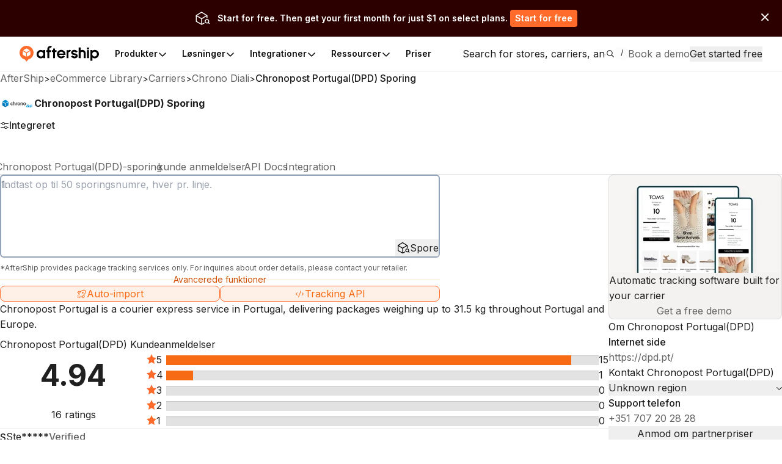

--- FILE ---
content_type: text/x-component
request_url: https://www.aftership.com/da/carriers/chronopost-portugal
body_size: 3008
content:
0:{"a":"$@1","f":"","b":"911e36f"}
1:{"stores":{"hits":[{"logo_url":"https://a.storyblok.com/f/79434/640x360/c3d8297a7a/amazon-logo.png","domain":"amazon.com","merchant_name":"Amazon"},{"logo_url":"https://files.am-usercontent.com/websites/075b4526db9848fb89ec6ef007045ce1/store_logosapple.com.jpg","domain":"apple.com","merchant_name":"Apple"},{"logo_url":"https://logo.clearbit.com/merriam-webster.com","domain":"merriam-webster.com","merchant_name":"Merriam"},{"logo_url":"https://a.storyblok.com/f/79434/640x360/c04d83362f/walmart-logo.png","domain":"walmart.com","merchant_name":"Walmart"},{"logo_url":"https://files.am-usercontent.com/websites/84f15b4ad56d45f89e769b307d2265e3/store_logosmicrosoft.com.jpg","domain":"microsoft.com","merchant_name":"Microsoft"},{"logo_url":"https://a.storyblok.com/f/79434/640x360/e499810c40/target-logo.png","domain":"target.com","merchant_name":"Target"},{"logo_url":"https://files.am-usercontent.com/websites/09cf952a0ad9431d897e172d788a291d/store_logoscostco.com.jpg","domain":"costco.com","merchant_name":"to Costco Wholesale"},{"logo_url":"","domain":"people.com","merchant_name":"People.com"},{"logo_url":"https://assets.am-static.com/ecommerce.aftership.com/stores/logos/5c4fecb809734bb3f38c1e3f1cd3eed9","domain":"lowes.com","merchant_name":"Loweâ€™s  Improvement"},{"logo_url":"https://a.storyblok.com/f/79434/640x360/0a0902c1d5/etsy-logo.png","domain":"etsy.com","merchant_name":"Etsy Philippines"},{"domain":"bestbuy.com","merchant_name":"Best Buy"},{"logo_url":"https://top-brands.am-static.com/top-brand-logo/www.walgreens.com.png","domain":"walgreens.com","merchant_name":"Walgreens"},{"logo_url":"","domain":"cvs.com","merchant_name":"CVS"},{"logo_url":"","domain":"expedia.com","merchant_name":"Expedia Travel"},{"logo_url":"https://files.am-usercontent.com/websites/601975ec42ca49b7ad13bd0a9c6076f2/store_logosikea.com.jpg","domain":"ikea.com","merchant_name":"IKEA"},{"logo_url":"https://top-brands.am-static.com/top-brand-logo/www.eightsleep.com.png","domain":"eightsleep.com","merchant_name":"Eight Sleep"},{"logo_url":"https://a.storyblok.com/f/79434/640x360/4ce32d7540/nike_logo.png","domain":"nike.com","merchant_name":"Nike. Just Do It"},{"logo_url":"","domain":"nhl.com","merchant_name":"NHL.com"},{"logo_url":"https://top-brands.am-static.com/top-brand-logo/www.playstation.com.png","domain":"playstation.com","merchant_name":"PlayStationÂ® Official Site"},{"logo_url":"https://top-brands.am-static.com/stores-logos/stores/t-mobile.com/icon_dark_None.jpeg","domain":"t-mobile.com","merchant_name":"MobileÂ® Official Site"}],"total":10000},"software":{"hits":[{"icon_url":"https://logo.clearbit.com/google.com","name":"Google Analytics","slug":"google-analytics"},{"icon_url":"https://logo.clearbit.com/facebook.com","name":"Facebook Pixel","slug":"facebook-pixel"},{"icon_url":"https://logo.clearbit.com/google.com","name":"Google Tag Manager","slug":"google-tag-manager"},{"icon_url":"https://logo.clearbit.com/wordpress.com","name":"WordPress","slug":"wordpress"},{"icon_url":"https://logo.clearbit.com/yoast.com","name":"Yoast SEO","slug":"yoast-seo"},{"icon_url":"https://logo.clearbit.com/google.com","name":"Google Ads Conversion Tracking","slug":"google-ads-conversion-tracking"},{"icon_url":"https://logo.clearbit.com/google.com","name":"Google Ads","slug":"google-ads"},{"icon_url":"https://logo.clearbit.com/mailchimp.com","name":"MailChimp","slug":"mailchimp"},{"name":"Slider Revolution","slug":"slider-revolution"},{"icon_url":"https://logo.clearbit.com/klaviyo.com","name":"Klaviyo","slug":"klaviyo"},{"icon_url":"https://logo.clearbit.com/pinterest.com","name":"Pinterest Ads","slug":"pinterest-ads"},{"icon_url":"https://logo.clearbit.com/pinterest.com","name":"Pinterest Conversion Tag","slug":"pinterest-conversion-tag"},{"icon_url":"https://logo.clearbit.com/hotjar.com","name":"Hotjar","slug":"hotjar"},{"icon_url":"https://logo.clearbit.com/google.com","name":"Google Analytics Enhanced eCommerce","slug":"google-analytics-enhanced-ecommerce"},{"icon_url":"https://logo.clearbit.com/tiktok.com","name":"TikTok Pixel","slug":"tiktok-pixel"},{"icon_url":"https://logo.clearbit.com/microsoft.com","name":"Microsoft Advertising","slug":"microsoft-advertising"},{"icon_url":"https://logo.clearbit.com/sentry.com","name":"Sentry","slug":"sentry"},{"icon_url":"https://logo.clearbit.com/microsoft.com","name":"Microsoft Clarity","slug":"microsoft-clarity"},{"icon_url":"https://logo.clearbit.com/apps.shopify.com","name":"Shopify Product Reviews","slug":"shopify-product-reviews"},{"icon_url":"https://logo.clearbit.com/google.com","name":"Google Maps","slug":"google-maps"}],"total":2248},"platforms":{"hits":[{"logo_url":"https://a.storyblok.com/f/79434/640x360/4ae338b55c/woocommerce-logo.png","name":"WooCommerce","slug":"woocommerce"},{"logo_url":"https://a.storyblok.com/f/79434/640x360/d2bc84b8f6/shopify-logo.png","name":"Shopify","slug":"shopify"},{"logo_url":"https://top-brands.am-static.com/stores-logos/platforms/custom-cart/logo_dark_transparent.png","name":"Custom Cart","slug":"custom"},{"logo_url":"https://a.storyblok.com/f/79434/640x360/9ee5e4ead2/wix-logo.png","name":"Wix","slug":"wix"},{"logo_url":"https://a.storyblok.com/f/79434/640x360/8e089e3263/squarespace.svg","name":"Squarespace","slug":"squarespace"},{"logo_url":"https://top-brands.am-static.com/stores-logos/platforms/square-online/icon_dark_None.jpeg","name":"Square Online","slug":"square"},{"logo_url":"https://top-brands.am-static.com/stores-logos/platforms/bandcamp/icon_dark_None.png","name":"Bandcamp","slug":"bandcamp"},{"logo_url":"https://top-brands.am-static.com/stores-logos/platforms/opencart/icon_dark_None.jpeg","name":"OpenCart","slug":"opencart"},{"logo_url":"https://top-brands.am-static.com/stores-logos/platforms/prestashop/icon_dark_None.jpeg","name":"PrestaShop","slug":"prestashop"},{"logo_url":"https://top-brands.am-static.com/stores-logos/platforms/big-cartel/icon_dark_None.jpeg","name":"Big Cartel","slug":"bigcartel"},{"logo_url":"https://top-brands.am-static.com/stores-logos/platforms/ecwid/logo_dark_transparent.svg","name":"Ecwid","slug":"ecwid"},{"logo_url":"https://top-brands.am-static.com/stores-logos/platforms/godaddy-online-store/icon_dark_None.jpeg","name":"GoDaddy Online Store","slug":"godaddy"},{"logo_url":"https://a.storyblok.com/f/79434/640x360/a19d80da2d/magento.png","name":"Magento","slug":"magento"},{"name":"Cafe24","slug":"cafe24"},{"logo_url":"https://top-brands.am-static.com/stores-logos/platforms/tiendanube/icon_dark_None.png","name":"Tiendanube","slug":"tiendanube"},{"logo_url":"https://top-brands.am-static.com/stores-logos/platforms/basekit/icon_dark_None.jpeg","name":"BaseKit","slug":"basekit"},{"logo_url":"https://top-brands.am-static.com/stores-logos/platforms/base/icon_dark_None.jpeg","name":"BASE","slug":"base"},{"logo_url":"","name":"YouCan","slug":"youcan"},{"name":"Takeaway","slug":"takeaway"},{"name":"Weebly Commerce","slug":"weeblycommerce"}],"total":220},"themes":{"hits":[{"name":"Debut","slug":"debut"},{"name":"Impulse","slug":"impulse"},{"name":"Prestige","slug":"prestige"},{"name":"divi","slug":"divi"},{"name":"Dawn","slug":"dawn"},{"name":"Flatsome","slug":"flatsome"},{"name":"Astra","slug":"astra"},{"name":"avada","slug":"avada"},{"name":"Warehouse","slug":"warehouse"},{"name":"empire","slug":"empire"},{"name":"symmetry","slug":"symmetry"},{"name":"Motion","slug":"motion"},{"name":"focal","slug":"focal"},{"name":"woodmart","slug":"woodmart"},{"name":"pipeline","slug":"pipeline"},{"name":"venture","slug":"venture"},{"name":"storefront","slug":"storefront"},{"name":"venue","slug":"venue"},{"name":"generatepress","slug":"generatepress"},{"name":"supply","slug":"supply"}],"total":321},"carrierGroups":{"hits":[{"logo_url":"https://assets.aftership.com/couriers/svg/ups.svg","name":"UPS","slug":"ups"},{"logo_url":"https://assets.aftership.com/couriers/svg/usps.svg","name":"USPS","slug":"usps"},{"logo_url":"https://assets.aftership.com/couriers/svg/fedex.svg","name":"FedEx","slug":"fedex"},{"logo_url":"https://assets.aftership.com/couriers/svg/china-ems.svg","name":"China EMS (ePacket)","slug":"china-ems"},{"logo_url":"https://assets.aftership.com/couriers/svg/china-post.svg","name":"China Post","slug":"china-post"},{"logo_url":"https://assets.aftership.com/couriers/svg/australia-post.svg","name":"Australia Post","slug":"australia-post"},{"logo_url":"https://assets.aftership.com/couriers/svg/dsv.svg","name":"DSV","slug":"dsv"},{"logo_url":"https://assets.aftership.com/couriers/svg/la-poste-colissimo.svg","name":"La Poste","slug":"la-poste-colissimo"},{"logo_url":"https://assets.aftership.com/couriers/svg/yunexpress.svg","name":"YunExpress","slug":"yunexpress"},{"logo_url":"https://assets.aftership.com/couriers/svg/dhl.svg","name":"DHL","slug":"dhl"},{"logo_url":"https://assets.aftership.com/couriers/svg/gls.svg","name":"GLS","slug":"gls"},{"logo_url":"https://assets.aftership.com/couriers/svg/yanwen.svg","name":"Yanwen","slug":"yanwen"},{"logo_url":"https://assets.aftership.com/couriers/svg/poste-italiane.svg","name":"Poste Italiane","slug":"poste-italiane"},{"logo_url":"https://assets.aftership.com/couriers/svg/sypost.svg","name":"Sunyou Post","slug":"sypost"},{"logo_url":"https://assets.aftership.com/couriers/svg/colissimo.svg","name":"Colissimo","slug":"colissimo"},{"logo_url":"https://assets.aftership.com/couriers/svg/4px.svg","name":"4PX","slug":"4px"},{"logo_url":"https://assets.aftership.com/couriers/svg/dpd.svg","name":"DPD","slug":"dpd"},{"logo_url":"https://assets.aftership.com/couriers/svg/equick-cn.svg","name":"Equick China","slug":"equick-cn"},{"logo_url":"https://assets.aftership.com/couriers/svg/bluedart.svg","name":"Bluedart","slug":"bluedart"},{"logo_url":"https://assets.aftership.com/couriers/svg/jcex.svg","name":"JCEX","slug":"jcex"}],"total":974},"influencers":{"hits":[{"avatar_url":"https://files.am-usercontent.com/PlatformAffiliates/avatar/tiktok-shop_tos-useast8-avt-0068-tx2_574e77e0c0a9d159fdf2d24a0af8f57dtplv-tiktokx-cropcenter720720.webp","creator_id":"e81b1fc42ac645289a7cb35742c2edd8","nickname":"Interesting ðŸ¥´"},{"avatar_url":"https://files.am-usercontent.com/PlatformAffiliates/avatar/tiktok-shop_tos-useast8-avt-0068-tx2_f66d448521bfeb0398afe3eadd062648tplv-tiktokx-cropcenter720720.webp","creator_id":"c3345b7b6d4c49dd8a0b3c0a9b38f92f","nickname":"Me & Lou"},{"avatar_url":"https://files.am-usercontent.com/PlatformAffiliates/avatar/tiktok-shop_tos-useast5-avt-0068-tx_39ffeb10ffd7f47e18953fb78b5e9f1atplv-tiktokx-cropcenter720720.webp","creator_id":"f602a6fb0a02469a81cb498214979a56","nickname":"NOTPOVINME"},{"avatar_url":"https://files.am-usercontent.com/PlatformAffiliates/avatar/tiktok-shop_tos-useast8-avt-0068-tx2_f6ae0cc97f0265663bba29ec9f346883tplv-tiktokx-cropcenter720720.webp","creator_id":"aafaf6328ea64021a00880905331cfa5","nickname":"ECðŸª"},{"avatar_url":"https://files.am-usercontent.com/PlatformAffiliates/avatar/tiktok-shop_tos-useast5-avt-0068-tx_ab1c67488c908ccb695ec103ccfecec6tplv-tiktokx-cropcenter720720.webp","creator_id":"c400eb9af7614a59b1177e7164d4dd0f","nickname":"Angelica Tirri"},{"avatar_url":"https://files.am-usercontent.com/PlatformAffiliates/avatar/tiktok-shop_tos-useast8-avt-0068-tx2_02a86accdf841ec6b57ca8ab962f9005tplv-tiktokx-cropcenter720720.webp","creator_id":"e4a6cbe623fc44b28221d174ca829860","nickname":"Pattie Aulds âŒ"},{"avatar_url":"https://files.am-usercontent.com/PlatformAffiliates/avatar/tiktok-shop_tos-useast5-avt-0068-tx_aa15fac77c30eb4efa03a6248c1d200ftplv-tiktokx-cropcenter720720.webp","creator_id":"9136af3cf5ab42a29abe005d372e08f4","nickname":"ABBY STROH"},{"avatar_url":"https://files.am-usercontent.com/PlatformAffiliates/avatar/tiktok-shop_tos-maliva-avt-0068_e7f2e800e22f0a246ef5cc8371529599tplv-tiktokx-cropcenter720720.webp","creator_id":"2610337636b4440eb6043aed95551b28","nickname":"Mukbang James"},{"avatar_url":"https://files.am-usercontent.com/PlatformAffiliates/avatar/tiktok-shop_tos-maliva-avt-0068_7319598307578380293tplv-tiktokx-cropcenter720720.webp","creator_id":"36b33723a09e46cda8bfcfc8ce56814a","nickname":"Foodies"},{"avatar_url":"https://files.am-usercontent.com/PlatformAffiliates/avatar/tiktok-shop_tos-useast8-avt-0068-tx2_92d02f58dac4d0f4dca39f9e9b354ff6tplv-tiktokx-cropcenter168168.webp","creator_id":"3d1ef5bee3a84f49ba4a4731925c434c","nickname":"Cassie Pare"},{"avatar_url":"https://files.am-usercontent.com/PlatformAffiliates/avatar/tiktok-shop_tos-useast5-avt-0068-tx_17e25f4a2ac664786e7e484d6d3311e4tplv-tiktokx-cropcenter720720.webp","creator_id":"28680bcc25ae43f6a5fe731596c008a9","nickname":"babyfacevonshop"},{"avatar_url":"https://files.am-usercontent.com/PlatformAffiliates/avatar/tiktok-shop_tos-useast5-avt-0068-tx_4db808a567b7a2fed92cd6124fe61538tplv-tiktokx-cropcenter720720.webp","creator_id":"4b235f6df42447b789ee92840bd81fd1","nickname":"simbo"},{"avatar_url":"https://files.am-usercontent.com/PlatformAffiliates/avatar/tiktok-shop_tos-useast8-avt-0068-tx2_61203f7f2c80dc7049dfff93077fcfc4tplv-tiktokx-cropcenter720720.webp","creator_id":"ebd123483cf24537b3f37ba65d5a1302","nickname":"Robert the Raccoon"},{"avatar_url":"https://files.am-usercontent.com/PlatformAffiliates/avatar/tiktok-shop_tos-useast8-avt-0068-tx2_9baba43f3ed788ea1a8e9428be91174etplv-tiktokx-cropcenter168168.webp","creator_id":"3df0db6202f04c1f8043e915beb38967","nickname":"Sarah Grunewald"},{"avatar_url":"https://files.am-usercontent.com/PlatformAffiliates/avatar/tiktok-shop_tos-useast8-avt-0068-tx2_e6a7e25622b73bb40afce627c210bf3etplv-tiktokx-cropcenter720720.webp","creator_id":"2e762d8f848f4e0abac6296c611d0684","nickname":"Ronnie"},{"avatar_url":"https://files.am-usercontent.com/PlatformAffiliates/avatar/tiktok-shop_tos-useast5-avt-0068-tx_b1d8c8dface02fade2acea0303811422tplv-tiktokx-cropcenter720720.webp","creator_id":"09c5b9e9aec345b296327c2c074f4157","nickname":"Jynxzi"},{"avatar_url":"https://files.am-usercontent.com/PlatformAffiliates/avatar/tiktok-shop_tos-useast5-avt-0068-tx_28789a399f22a94ae1fba03a619334cbtplv-tiktokx-cropcenter720720.webp","creator_id":"5654fa98a2a949d585fd1b1005217016","nickname":"life_with_han_"},{"avatar_url":"https://files.am-usercontent.com/PlatformAffiliates/avatar/tiktok-shop_tos-useast8-avt-0068-tx2_5af85ff43e01172019a4cda18636179atplv-tiktokx-cropcenter720720.webp","creator_id":"f5d06198641b4747889464204e000527","nickname":"yossi ðŸŽ€"},{"avatar_url":"https://files.am-usercontent.com/PlatformAffiliates/avatar/tiktok-shop_tos-useast5-avt-0068-tx_f5d36e80f35cfa207eca487c33006593tplv-tiktokx-cropcenter720720.webp","creator_id":"d1c1d0a9f0d24e668a03fa7f0f3fbf2a","nickname":"World ðŸŒŽ"},{"avatar_url":"https://files.am-usercontent.com/PlatformAffiliates/avatar/tiktok-shop_tos-useast5-avt-0068-tx_7317813508685447214tplv-tiktokx-cropcenter168168.webp","creator_id":"7850f37c90d74760b0bf8761090ddfc6","nickname":"Sadie Crowell"}],"total":10000}}


--- FILE ---
content_type: image/svg+xml
request_url: https://a.storyblok.com/f/79434/130x150/630721a381/shipping_leader_asia_leader.svg
body_size: 2827
content:
<svg xmlns="http://www.w3.org/2000/svg" fill="none" viewBox="0 0 93 107"><path fill="#fff" d="m.035 83.877 46 22.666 46-22.666V.543h-92v83.334z"/><path fill="#fff" d="m.035 83.877 46 22.666 46-22.666V.543h-92v83.334z"/><g fill="#000" style="white-space:pre"><path d="M16.5 9.75v-4.9h3.14v.87l-2.18.01V6.9h1.82v.88h-1.82v1.97Zm7.97 0-1.88-4.9h.96l1.94 4.9Zm-3.87 0 1.93-4.9h.96l-1.88 4.9Zm.91-1.08v-.85h3.07v.85Zm5.26 1.08v-4.9h.96v4.03h2.16v.87Zm4.46 0v-4.9h.96v4.03h2.16v.87Zm6.65 0v-.71q0-.2.13-.44.12-.25.35-.49.22-.25.52-.46l.75-.53q.15-.11.29-.24.13-.13.22-.29.09-.16.09-.3 0-.19-.09-.33-.09-.15-.26-.23-.16-.09-.41-.09-.21 0-.37.09-.17.08-.27.22-.11.14-.15.3l-.99-.17q.07-.35.3-.65.24-.3.61-.49.37-.18.85-.18.55 0 .94.2.39.19.6.53.22.34.22.79t-.25.81q-.25.35-.68.66l-.67.48q-.2.14-.35.31-.15.17-.22.37h2.23v.84Zm6.67.08q-.6 0-1.05-.32-.46-.33-.72-.9-.26-.57-.26-1.31 0-.74.26-1.31.26-.57.71-.9.45-.32 1.05-.32.59 0 1.05.32.46.33.72.9.26.57.26 1.31 0 .74-.26 1.31-.26.57-.71.9-.46.32-1.05.32Zm0-.86q.31 0 .56-.22.25-.21.39-.59.14-.37.14-.86t-.14-.87q-.14-.38-.39-.59-.25-.21-.57-.21-.32 0-.56.21-.25.21-.38.59-.14.38-.14.87t.14.86q.13.38.38.59.25.22.57.22Zm3.32.78v-.71q0-.2.13-.44.12-.25.35-.49.22-.25.52-.46l.74-.53q.16-.11.3-.24.13-.13.22-.29.09-.16.09-.3 0-.19-.09-.33-.09-.15-.26-.23-.16-.09-.41-.09-.21 0-.37.09-.17.08-.27.22-.11.14-.15.3l-.99-.17q.07-.35.3-.65.23-.3.61-.49.37-.18.85-.18.55 0 .94.2.39.19.6.53.22.34.22.79t-.25.81q-.25.35-.68.66l-.67.48q-.2.14-.35.31-.15.17-.22.37h2.23v.84Zm6.45.08q-.34 0-.69-.11-.35-.11-.64-.33-.28-.23-.41-.56l.87-.26q.15.23.37.33.21.11.44.11.37 0 .59-.22.23-.22.23-.59 0-.35-.22-.58-.22-.23-.58-.23-.22 0-.4.1-.18.1-.28.23l-.86-.19.29-2.68h2.77v.87h-1.95l-.14 1.17q.19-.1.42-.17.23-.06.5-.06.4 0 .72.2.33.19.53.52.19.33.19.77 0 .5-.23.88-.22.38-.61.59-.39.21-.91.21ZM30.89 16.75l-1.87-4.9h.96l1.93 4.9Zm-3.87 0 1.93-4.9h.96l-1.87 4.9Zm.91-1.08v-.84h3.08v.84Zm6.91 1.16q-.37 0-.69-.09-.32-.09-.58-.25-.25-.17-.41-.37-.17-.2-.22-.43l.94-.28q.09.24.32.41.24.17.59.18.37.01.6-.16.24-.17.24-.43 0-.23-.19-.39t-.51-.24l-.63-.17q-.36-.09-.63-.28-.28-.18-.43-.46-.16-.27-.16-.63 0-.7.46-1.09.46-.38 1.3-.38.47 0 .82.13.36.14.6.39.23.25.36.6l-.93.28q-.09-.24-.31-.4-.22-.17-.57-.17t-.55.16q-.2.16-.2.46 0 .23.16.36.16.13.43.2l.65.16q.63.16.98.56t.35.89q0 .43-.21.75-.21.33-.61.51t-.97.18Zm3.3-.08v-4.9h.96v4.9Zm6.12 0-1.87-4.9h.96l1.93 4.9Zm-3.87 0 1.93-4.9h.96l-1.87 4.9Zm.91-1.08v-.84h3.08v.84Z"/></g><g fill="#000" style="white-space:pre"><path d="M15.18 46V34.8h4.4q1.22 0 2.16.47.94.47 1.48 1.31.54.84.54 1.93 0 1.09-.55 1.94-.54.85-1.49 1.32-.96.47-2.19.47h-1.77V46Zm6.08 0-2.53-4.45 1.94-1.42L24.2 46Zm-3.5-6.13h1.74q.45 0 .8-.17.35-.18.55-.49.2-.31.2-.7 0-.59-.44-.97-.44-.39-1.16-.39h-1.69Zm11.45 6.32q-1.25 0-2.21-.53-.96-.54-1.5-1.48-.54-.95-.54-2.18 0-1.25.55-2.19.55-.95 1.51-1.47.96-.53 2.22-.53 1.14 0 2.05.54.91.55 1.45 1.62.54 1.07.54 2.67h-6.02l.27-.3q0 .54.23.96.22.41.62.63.4.21.9.21.59 0 1-.26.4-.26.56-.66l2.21.75q-.32.75-.9 1.25-.59.49-1.34.73-.75.24-1.6.24ZM27.6 41.3l-.26-.32h3.58l-.22.32q0-.6-.24-.95t-.59-.5q-.35-.15-.71-.15-.35 0-.71.15t-.61.5q-.24.35-.24.95Zm10.51 8.12q-.98 0-1.71-.12-.72-.13-1.24-.34-.51-.21-.84-.46l.97-1.99q.26.11.61.28.35.17.86.3.52.13 1.24.13.56 0 1-.22.44-.22.68-.67.25-.46.25-1.15V38h2.5v7.09q0 1.34-.51 2.32-.52.97-1.48 1.49t-2.33.52Zm-.58-3.72q-1.12 0-1.93-.46-.8-.46-1.24-1.3-.44-.85-.44-2.02 0-1.28.44-2.19.44-.91 1.24-1.42.81-.5 1.93-.5.93 0 1.61.5.68.51 1.05 1.43.37.93.37 2.23 0 1.15-.37 1.98-.37.83-1.05 1.29-.68.46-1.61.46Zm.74-2.08q.48 0 .82-.24.35-.23.53-.63.18-.4.18-.91 0-.54-.19-.94-.19-.4-.53-.63-.35-.22-.83-.22-.46 0-.82.22-.36.23-.56.63-.2.4-.22.94.02.51.22.91t.57.63q.36.24.83.24ZM44.2 46v-8h2.5v8Zm1.25-9.02q-.56 0-.98-.43-.43-.42-.43-.98 0-.59.43-1 .42-.41.98-.41.58 0 .99.41.42.41.42 1 0 .56-.42.98-.41.43-.99.43Zm6.9 9.21q-1.27 0-2.23-.53-.96-.54-1.51-1.48-.55-.95-.55-2.18 0-1.23.54-2.18.53-.94 1.5-1.48.97-.53 2.2-.53 1.26 0 2.23.53.97.54 1.51 1.48.53.95.53 2.18 0 1.23-.53 2.18-.54.94-1.5 1.48-.96.53-2.19.53Zm0-2.3q.48 0 .85-.24.38-.24.6-.67.21-.42.21-.98t-.21-.98q-.22-.43-.6-.67-.39-.24-.88-.24-.5 0-.88.24-.39.24-.6.67-.22.42-.22.98t.22.98q.21.43.6.67.4.24.91.24ZM57.79 46v-8h2.35l.14 1.47V46Zm5.15 0v-4.1h2.5V46Zm0-4.1q0-.64-.14-1.01-.15-.38-.41-.55-.27-.18-.65-.2-.72-.01-1.09.4-.37.4-.37 1.24h-.75q0-1.27.39-2.16.38-.88 1.04-1.35.67-.46 1.55-.46.96 0 1.61.39.66.39.99 1.19.33.8.33 2.05v.46Zm8.77 4.1-.07-1.73v-2.25q0-.64-.11-1.12-.11-.48-.4-.76-.29-.27-.86-.27-.45 0-.79.21-.33.21-.57.58l-2.18-.72q.27-.6.75-1.08.47-.48 1.16-.76.68-.29 1.6-.29 1.24 0 2.11.46.86.47 1.29 1.3.44.83.44 1.97L74.04 46Zm-2.18.19q-1.42 0-2.21-.64-.78-.64-.78-1.81 0-1.26.82-1.88.81-.63 2.28-.63h2.2v1.6h-1.25q-.8 0-1.15.23-.36.22-.36.62 0 .29.27.46.26.16.73.16.46 0 .81-.2.35-.2.55-.53.2-.34.2-.74h.63q0 1.6-.67 2.48-.68.88-2.07.88ZM75.6 46V34.8h2.49V46ZM21.96 62V50.8h2.58v8.83h4.77V62Zm12.29.19q-1.25 0-2.21-.53-.96-.54-1.5-1.48Q30 59.23 30 58q0-1.25.55-2.19.55-.95 1.51-1.47.96-.53 2.22-.53 1.14 0 2.05.54.91.55 1.45 1.62.54 1.07.54 2.67H32.3l.27-.3q0 .54.23.96.22.41.62.63.4.21.9.21.59 0 1-.26.4-.26.56-.66l2.21.75q-.32.75-.9 1.25-.59.49-1.34.73-.75.24-1.6.24Zm-1.61-4.89-.26-.32h3.58l-.22.32q0-.6-.24-.95t-.59-.5q-.35-.15-.71-.15-.35 0-.71.15t-.61.5q-.24.35-.24.95ZM44.12 62l-.06-1.73v-2.25q0-.64-.11-1.12-.11-.48-.4-.76-.29-.27-.87-.27-.44 0-.78.21t-.58.58l-2.17-.72q.27-.6.74-1.08.47-.48 1.16-.76.69-.29 1.6-.29 1.25 0 2.11.46.87.47 1.3 1.3.43.83.43 1.97L46.46 62Zm-2.17.19q-1.43 0-2.21-.64t-.78-1.81q0-1.26.81-1.88.82-.63 2.29-.63h2.19v1.6H43q-.8 0-1.15.23-.35.22-.35.62 0 .29.26.46.27.16.73.16.47 0 .82-.2t.55-.53q.2-.34.2-.74h.62q0 1.6-.67 2.48-.67.88-2.06.88ZM53.6 62l-.12-1.49V50.8h2.5V62Zm-2.39.19q-1.12 0-1.93-.5-.8-.51-1.24-1.45-.44-.94-.44-2.24 0-1.31.44-2.25.44-.93 1.24-1.44.81-.5 1.93-.5.99 0 1.67.5.68.51 1.02 1.44.34.94.34 2.25 0 1.3-.34 2.24-.34.94-1.02 1.45-.68.5-1.67.5Zm.66-2.3q.46 0 .83-.24.37-.24.58-.67.2-.42.2-.98t-.2-.98q-.21-.43-.58-.67-.37-.24-.85-.24t-.85.24q-.36.24-.58.67-.22.42-.23.98.01.56.23.98.22.43.59.67.38.24.86.24Zm9.58 2.3q-1.25 0-2.21-.53-.96-.54-1.5-1.48-.54-.95-.54-2.18 0-1.25.55-2.19.55-.95 1.51-1.47.96-.53 2.22-.53 1.14 0 2.05.54.91.55 1.45 1.62.54 1.07.54 2.67H59.5l.27-.3q0 .54.23.96.22.41.62.63.4.21.9.21.59 0 1-.26.4-.26.56-.66l2.21.75q-.32.75-.9 1.25-.59.49-1.34.73-.75.24-1.6.24Zm-1.61-4.89-.26-.32h3.58l-.22.32q0-.6-.24-.95t-.59-.5q-.35-.15-.71-.15-.35 0-.71.15t-.61.5q-.24.35-.24.95Zm8.57.56q0-1.3.52-2.16.52-.87 1.31-1.3.8-.43 1.66-.43v2.43q-.74 0-1.38.16-.65.16-1.05.49-.4.33-.4.84ZM66.57 62v-8h2.5v8Z"/></g><path fill="#FF492C" d="M71.035.543h21v21h-21z"/><g clip-path="url(#a)"><path fill="#fff" fill-rule="evenodd" d="M86.086 8.585h-1.794c.049-.281.222-.438.574-.616l.331-.168c.591-.303.906-.644.906-1.2a.972.972 0 0 0-.407-.828c-.266-.2-.591-.298-.965-.298a1.5 1.5 0 0 0-.819.233 1.383 1.383 0 0 0-.542.59l.52.519c.201-.406.494-.606.879-.606.325 0 .526.168.526.4 0 .195-.098.357-.472.546l-.211.103c-.461.233-.781.498-.965.8-.185.298-.277.682-.277 1.142v.124h2.716v-.74zm-.245 1.6h-2.966l-1.483 2.57h2.966l1.483 2.57 1.484-2.57-1.484-2.57z" clip-rule="evenodd"/><path fill="#fff" fill-rule="evenodd" d="M81.644 14.472a3.433 3.433 0 0 1-3.43-3.428 3.433 3.433 0 0 1 3.43-3.427l1.174-2.456a6 6 0 0 0-7.176 5.883 6 6 0 0 0 6.002 5.999 5.978 5.978 0 0 0 3.535-1.15l-1.3-2.252a3.417 3.417 0 0 1-2.235.831z" clip-rule="evenodd"/><path stroke="#000" stroke-width="1.085" d="M71.524 1.21v19.868"/></g><path fill="#EE4288" d="M.035 84.063v-6.5l46 23.042 46-23.042v6.5l-46 22.48-46-22.48z"/><path fill="#FFF" d="M.035 78.109v-6.5l46 23.042 46-23.042v6.5l-46 22.48-46-22.48z"/><path fill="#FFF" d="M.035 72.174v-6.5l46 23.043 46-23.043v6.5l-46 22.48-46-22.48z"/><path stroke="#000" stroke-width="1.085" d="m91.492 83.54-45.457 22.398L.578 83.54V1.086h90.914V83.54zm.118-62.462H.66"/><defs><clipPath id="a"><path fill="#fff" d="M0 0h21v21H0z" transform="translate(71.035 .543)"/></clipPath></defs></svg>


--- FILE ---
content_type: application/javascript; charset=utf-8
request_url: https://websites.am-static.com/ecommerce/_next/static/chunks/360-9a9a908740df4ac1.js
body_size: 4829
content:
(self.webpackChunk_N_E=self.webpackChunk_N_E||[]).push([[360],{1234:e=>{e.exports={markdown:"_40CGUR",descriptionWrapper:"nCySxE",descriptionMore:"h3AGC9",markdownWithSidebar:"ZQM9f0",markdownWithGuide:"_7l_K_9",markdownColumn:"ColS9C",guideList:"_3A7Fz_",guideLink:"pRjzfl",inlineGuideList:"_b5yNN",sidebarGuideList:"hFjqDT",sidebarGuideContainer:"mugwJj",sidebarGuideContainerVisible:"C6DyR0",sidebarGuideInner:"epcI5j",guideButton:"pTMX4X"}},2698:e=>{e.exports={chatbotSlideup:"drIMV_",slideUp:"h4I0hO"}},19636:(e,t,s)=>{"use strict";s.d(t,{default:()=>m});var i=s(73302),n=s(25891),r=s(94273),a=s(73097),l=s(50164),o=s(40723),c=s(52138),d=s(74267),h=s(56545);let u=e=>{let{reviews:t,rating:s,reviewedItemName:n,pageParams:r,isShowBadge:u}=e,{totalPage:m,currentPage:p}=(0,d.N)((0,a._)({data:t},r));return(0,i.jsxs)(l.s,{direction:"column",gap:"4",width:"100%",children:[s&&(0,i.jsx)(c.A,{rate:s.rate,totalReviews:s.totalReviews,reviewsStatistics:s.reviewsStatistics,ariaLabel:"".concat(n,"'s average rating is ").concat(s.rate," based on ").concat(s.totalReviews," ratings.")}),t.map(e=>(0,i.jsx)(o.A,{review:e,isShowBadge:u},e.createdAt)),r.total&&1!==r.total?(0,i.jsx)(h.A,{defaultCurrentPage:Number(p),totalPage:Number(m)}):null]})},m=e=>{let{itemName:t,review:s,hasMoreReviews:a,isShowBadge:l}=e,o=(0,n.usePathname)(),{reviewsStatics:c,reviews:d,totalPageCount:h}=s;return(0,i.jsx)(u,{reviewedItemName:t||"",reviews:d,rating:c,pageParams:{pagePath:o||"/",hasPaginationPage:!0,numInPage:r.Is,total:a?1:h},isShowBadge:l})}},29658:e=>{e.exports={questionList:"VN0AUV",content:"mmlyHb"}},38190:(e,t,s)=>{"use strict";s.r(t),s.d(t,{default:()=>w});var i,n=s(73302),r=s(86038),a=s(62472),l=s(65271),o=s(25891),c=s(49922),d=s(8305);let h=(0,d.createServerReference)("4014122b737843509475dc39f69fd6d3be87fbaad2",d.callServer,void 0,d.findSourceMapURL,"postChatbotEvent");function u(){return(u=Object.assign?Object.assign.bind():function(e){for(var t=1;t<arguments.length;t++){var s=arguments[t];for(var i in s)({}).hasOwnProperty.call(s,i)&&(e[i]=s[i])}return e}).apply(null,arguments)}let m=e=>r.createElement("svg",u({xmlns:"http://www.w3.org/2000/svg",width:30,height:26,fill:"none"},e),i||(i=r.createElement("path",{fill:"#fff",fillRule:"evenodd",d:"M27.981.592.853 3.133 2.51 20.821l10.366-.972 4.3 5.51 3.314-6.223 9.148-.857z",clipRule:"evenodd"})));var p=s(42813),x=s(24484),g=s(2698),f=s.n(g);let b=(0,x.l)("https://files.am-usercontent.com/websites/b6bb75b8e23b4fa09876f53d5f41bda5/ai-female-assistant-avatar.png",{});function w(e){let{pageCode:t="product-homepage",autoWelcome:i,welcomeMessage:d,replyText:u,triggerAfter:x=3e3,triggerWhenScrollTo:g,aiBotName:w,aiBotAvatar:v,datacatTarget:j}=e,N=(0,o.usePathname)(),[_,y]=(0,r.useState)(!1),[C,k]=(0,r.useState)(0),[S,L]=(0,r.useState)(!1),{EventTypeEnums:I,capture:E}=(0,p.A)(),M=async()=>{var e;let t=null==(e=window.$crisp)?void 0:e.get("session:identifier");setTimeout(async()=>{h({event:"welcome-message:send",website_id:"b5d826ce-0153-4705-b1d5-bb16c3d3fb2a",session_id:t})},x||0)},P=()=>{k(e=>e+1)},R=()=>{k(0),$crisp.push(["do","chat:toggle"]),S&&j&&j&&E(I.CLICK,{target:j}),L(e=>!e)};return(0,r.useEffect)(()=>{let e="b5d826ce-0153-4705-b1d5-bb16c3d3fb2a";if(!e)return;let n="websites",r=(e=>{let s={["".concat(e,"_as_signup")]:"".concat("https://ecommerce.aftership.com").concat(N),["".concat(e,"_as_signup_cta")]:"livechat",page_code:t},i=new URLSearchParams(location.search);return["as_source","as_source_cta"].forEach(t=>{let n=i.get(t);n&&(s["".concat(e,"_").concat(t)]=n)}),s})(n);_||Promise.all([s.e(8096),s.e(1866),s.e(4442),s.e(2812)]).then(s.bind(s,82429)).then(s=>{let{initCrisp:a}=s;a({websiteId:e,productCode:n,appEnv:"production",onLoadedSessionCallback:()=>{$crisp.push(["set","session:data",[[["page_code",t],...Object.entries(r).map(e=>{let[t,s]=e;return[t,s]})]]]),y(!0),i&&!g&&M(),L($crisp.is("chat:opened")),$crisp.push(["on","chat:opened",()=>{L(!0)}]),$crisp.push(["on","chat:closed",()=>{L(!1)}]),$crisp.push(["on","message:received",P]),k($crisp.get("chat:unread:count"))}})})},[]),(0,r.useEffect)(()=>{if(!_||!g||!i)return()=>{};let e=document.querySelector('[id*="'.concat(g,'"]'));if(!e)return()=>{};let t=new IntersectionObserver(e=>{e.forEach(e=>{e.isIntersecting&&(M(),t.disconnect())})},{threshold:.1});return t.observe(e),()=>{t.disconnect()}},[_,g,i]),(0,n.jsx)("div",{className:"fixed bottom-[32px] md:bottom-[60px] right-8 z-[1000]",id:"crisp-chatbot-trigger",children:_&&(0,n.jsxs)(n.Fragment,{children:[(0,n.jsx)("div",{children:(0,n.jsx)("div",{className:"flex items-center justify-center w-[72px] h-[72px] rounded-full border-2 border-dashed ".concat(C>0?"border-[#FF6B2B]":"border-none"),children:(0,n.jsxs)("button",{onClick:R,type:"button",className:"relative w-[60px] h-[60px] rounded-full bg-[#FF6B2B] border-none cursor-pointer flex items-center justify-center",children:[(0,n.jsx)("div",{className:"relative text-white flex items-center justify-center",children:S?(0,n.jsx)(l.MKb,{width:24,height:24}):(0,n.jsx)(m,{})}),C>0&&(0,n.jsx)("div",{className:"absolute bottom-0 -right-3 bg-[#DC2F34] text-white rounded-full w-7 h-7 flex items-center justify-center text-xs font-semibold border-2 border-white",children:C})]})})}),C>0&&!S&&(0,n.jsxs)("button",{type:"button",onClick:R,className:"p-5 flex flex-col absolute md:-top-[220px] -top-[100px] right-0 bg-white rounded-4 w-[264px] shadow-[0_20px_25px_-5px_rgba(0,0,0,0.1)] overflow-hidden border border-[#C6C6C6] gap-3 ".concat(f()["chatbot-slideup"]),children:[(0,n.jsx)("button",{type:"button",onClick:e=>{e.stopPropagation(),E(I.CLICK,{target:"close_chatbot_unread_message"}),$crisp.push(["do","message:read"]),k(0)},className:"absolute top-6 md:top-0 right-4 md:right-0 p-2 md:p-4 text-gray-500 rounded-md","aria-label":"Close notification",children:(0,n.jsx)(l.MKb,{width:20,height:20,color:"#6B7280"})}),(0,n.jsx)("div",{className:"items-center hidden md:block",children:(0,n.jsxs)("div",{className:"flex items-center gap-2",children:[(0,n.jsx)("div",{className:"w-9 h-9 rounded-full overflow-hidden",children:(0,n.jsx)(c.default,{src:v||b.src,alt:"avatar",width:36,height:36,style:{objectFit:"cover"}})}),(0,n.jsxs)("div",{className:"text-left",children:[(0,n.jsx)(a.EY,{as:"span",size:"1",color:"gray",children:w||"Alison"}),(0,n.jsxs)("div",{className:"flex items-center justify-center gap-1 -mt-[2px]",children:[(0,n.jsx)(a.EY,{as:"span",size:"1",style:{color:"#008A1D"},children:"Online"}),(0,n.jsx)("span",{className:"w-[6px] h-[6px] bg-[#008A1D] rounded-full"})]})]})]})}),(0,n.jsx)("div",{className:"md:!mr-0 mr-4 text-left",children:(0,n.jsx)(a.EY,{as:"span",size:"2",children:d||"Want to automate your shipment?"})}),(0,n.jsx)("div",{className:"hidden md:block",children:(0,n.jsx)(a.$n,{size:"3",className:"block w-full",children:(0,n.jsx)(a.EY,{as:"span",size:"2",style:{color:"#fff"},children:u||"Ask me"})})})]})]})})}},40599:(e,t,s)=>{"use strict";s.d(t,{xI:()=>i.xI});var i=s(77394)},69023:(e,t,s)=>{"use strict";s.d(t,{default:()=>b});var i=s(73302),n=s(86038),r=s(40599),a=s(28155),l=s.n(a),o=s(1337),c=s(65271),d=s(24484);let h=e=>e.trim().toLowerCase().replace(/[^\w]+/g,"-").replace(/^-+/,"").replace(/-+$/,"")||"section",u=function(e){let t=arguments.length>1&&void 0!==arguments[1]?arguments[1]:1,s=arguments.length>2&&void 0!==arguments[2]?arguments[2]:6;return e.filter(e=>e.level>=t&&e.level<=s)},m=new r.xI.Renderer;m.link=function(e,t,s){if(!e)return s;let i=e.replace(/[^a-z0-9.\-_:/]|javascript:/gi,""),n=!0;if(0===i.indexOf("http")||0===i.indexOf("//")){let e=new URL(i);/(aftership|returnscenter|postmen|automizely)\.(com|io)$/.test(e.hostname)&&(n=!1)}let r='<a href="'.concat(i,'"');return t&&(r+=' title="'+t+'"'),n&&(r+=' rel="nofollow" target="_blank"'),r+=">".concat(s,"</a>")},r.xI.setOptions({renderer:m});var p=s(21181),x=s(1234),g=s.n(x);r.xI.use({breaks:!0,tokenizer:{url(){}}});let f=(0,n.memo)(e=>{let{className:t,htmlDescription:s,enableFoldable:n,maxHeight:r,showMore:a,showMoreBtn:d,onToggleShowMore:h,descriptionRef:u,aboutButton:m}=e,x=m?(0,i.jsxs)(p.ButtonLink,{size:"3",variant:"ghost",color:"orange",href:m.href,mt:"4",children:[m.label,(0,i.jsx)(c.vKP,{width:"16",height:"16"})]}):null;return n?(0,i.jsxs)("div",{className:"w-full",children:[(0,i.jsx)("div",{className:l()(g().markdown,g().descriptionWrapper,a&&g().descriptionMore,t),style:{maxHeight:a?"unset":"".concat(r,"px"),marginBottom:"8px"},children:(0,i.jsx)("div",{className:g().description,dangerouslySetInnerHTML:{__html:s},ref:u})}),x,d&&(0,i.jsx)(o.$,{variant:"ghost",color:"orange",size:"3",onClick:h,mt:"2",children:a?(0,i.jsxs)(i.Fragment,{children:[(0,i.jsx)("span",{className:"ml-1",children:"Show less"}),(0,i.jsx)(c.Mtm,{width:"16",height:"16"})]}):(0,i.jsxs)(i.Fragment,{children:[(0,i.jsx)("span",{className:"ml-1",children:"Show more"}),(0,i.jsx)(c.D3D,{width:"16",height:"16"})]})})]}):(0,i.jsxs)("div",{children:[(0,i.jsx)("div",{className:l()(g().markdown,t),dangerouslySetInnerHTML:{__html:s}}),x]})});f.displayName="MarkdownBody";let b=e=>{let{source:t,className:s,optimizeImage:a=!1,foldable:o=!1,maxHeight:c=80,guideOptions:m,aboutButton:p}=e,[x,b]=(0,n.useState)(!1),[w,v]=(0,n.useState)(!1),j=(0,n.useRef)(null),N=(0,n.useRef)(null),[_,y]=(0,n.useState)(!1),{enabled:C=!1,questionsOnly:k=!1,floatOffset:S=240}=m||{},L=(0,n.useMemo)(()=>C?(e=>{let t=r.xI.lexer(e||""),s=(()=>{let e=new Map;return t=>{var s;let i=h(t),n=null!=(s=e.get(i))?s:0;return e.set(i,n+1),0===n?i:"".concat(i,"-").concat(n)}})(),i=[];return t.forEach(e=>{if("heading"!==e.type)return;let t="depth"in e?e.depth:0,n=((e,t)=>t&&t.trim().length>0?t.trim():(e||"").replace(/^#+\s*/,"").trim())(e.raw,e.text),r=s(n);i.push({id:r,text:n,level:t})}),i})(t):[],[C,t]),I=(0,n.useMemo)(()=>{let e=u(L,2,2);return k?e.filter(e=>e.text.includes("?")):e},[L,k]),E=(0,n.useMemo)(()=>L.map(e=>e.id),[L]),M=C&&I.length>0,P=o&&!M,R=(0,n.useMemo)(()=>{let e=[...E],t=new r.xI.Renderer;return t.heading=function(){let t=arguments.length>0&&void 0!==arguments[0]?arguments[0]:"",s=arguments.length>1?arguments[1]:void 0,i=arguments.length>2?arguments[2]:void 0,n=h((i||t).trim()),r=e.shift()||n;return"<h".concat(s,' id="').concat(r,'">').concat(t,"</h").concat(s,">\n")},t.image=(e,t,s)=>'<img src="'.concat((0,d.l)(e,{}).src,'" alt="').concat(s,'" title="').concat(t,'" />'),a&&(t.image=(e,t,s)=>'<img src="'.concat((0,d.l)(e,{}).src,'" \n                srcset="').concat((0,d.l)(e,{width:320}).src," 320w,\n                ").concat((0,d.l)(e,{width:640}).src," 640w,\n                ").concat((0,d.l)(e,{width:1024}).src,' 1024w" \n                alt="').concat(s,'" title="').concat(t,'" loading="lazy" />')),t},[E,a]),z=(0,n.useMemo)(()=>r.xI.parse(t||"",{renderer:R}),[R,t]),G=(0,n.useCallback)((e,t)=>{e.preventDefault();let s=document.getElementById(t);s&&s.scrollIntoView({behavior:"smooth",block:"start"})},[]),B=(0,n.useCallback)(()=>{v(e=>!e)},[]);(0,n.useEffect)(()=>{P&&j.current&&(j.current.clientHeight<=c?v(!0):b(!0))},[P,c]),(0,n.useEffect)(()=>{if(!M)return y(!1),()=>{};let e=()=>{let e=N.current;if(!e)return;let t=e.getBoundingClientRect(),s=t.top+window.scrollY,i=window.scrollY>=s+S,n=t.bottom>0;y(window.innerWidth>=1024&&i&&n)};e();let t=()=>{window.requestAnimationFrame(e)},s=()=>{window.requestAnimationFrame(e)};return window.addEventListener("scroll",t,{passive:!0}),window.addEventListener("resize",s),()=>{window.removeEventListener("scroll",t),window.removeEventListener("resize",s)}},[S,M]);let A=e=>(0,i.jsxs)("nav",{className:l()(g().guideList,"inline"===e?g().inlineGuideList:g().sidebarGuideList),"aria-label":"Guide navigation",itemScope:!0,itemType:"https://schema.org/ItemList",children:[(0,i.jsx)("meta",{itemProp:"name",content:"Guide navigation"}),(0,i.jsx)("meta",{itemProp:"numberOfItems",content:I.length.toString()}),(0,i.jsx)("ol",{children:I.map((e,t)=>(0,i.jsxs)("li",{itemProp:"itemListElement",itemScope:!0,itemType:"https://schema.org/ListItem",children:[(0,i.jsx)("meta",{itemProp:"position",content:(t+1).toString()}),(0,i.jsx)("a",{href:"#".concat(e.id),className:g().guideLink,itemProp:"url",onClick:t=>G(t,e.id),children:(0,i.jsx)("span",{itemProp:"name",children:e.text})})]},e.id))})]}),F=(0,i.jsx)(f,{className:s,htmlDescription:z,enableFoldable:P,maxHeight:c,showMore:w,showMoreBtn:x,onToggleShowMore:B,descriptionRef:j,aboutButton:p});return M?(0,i.jsxs)("div",{className:l()(g().markdownWithSidebar,M&&g().markdownWithGuide),ref:N,children:[(0,i.jsxs)("div",{className:g().markdownColumn,children:[A("inline"),F]}),(0,i.jsx)("div",{className:l()(g().sidebarGuideContainer,_&&g().sidebarGuideContainerVisible),"aria-hidden":!_,children:(0,i.jsx)("div",{className:g().sidebarGuideInner,children:A("sidebar")})})]}):F}},76399:e=>{e.exports={subscribe:"LM39aJ"}}}]);

--- FILE ---
content_type: image/svg+xml
request_url: https://assets.aftership.com/couriers/svg/chronodiali-webhook.svg
body_size: 2245
content:
<svg width="32" height="32" viewBox="0 0 32 32" fill="none" xmlns="http://www.w3.org/2000/svg">
<g clip-path="url(#clip0_2703_56)">
<path fill-rule="evenodd" clip-rule="evenodd" d="M32 29.5C32 30.8809 30.8809 32 29.5 32H2.5C1.11913 32 0 30.8809 0 29.5V2.5C0 1.11913 1.11913 0 2.5 0H29.5C30.8809 0 32 1.11913 32 2.5V29.5Z" fill="white"/>
<path d="M2.2208 14.3505C3.16373 13.8715 4.07253 13.3265 5.01333 12.8433C5.94347 13.3371 6.85653 13.8609 7.79093 14.3462C7.1552 14.7558 6.4896 15.1163 5.84 15.5046C5.84 15.5761 5.84107 15.7201 5.84107 15.7926C5.9072 15.8342 6.0384 15.9174 6.10347 15.959C6.7168 15.6091 7.31947 15.2411 7.9328 14.8913C7.9328 15.9441 7.96053 16.9979 7.91893 18.0497C6.94827 18.6043 6.00747 19.2166 5.0176 19.7329C4.13973 19.2987 3.32053 18.7419 2.46507 18.2609C2.3008 18.1606 2.05227 18.0657 2.08107 17.8267C2.07573 16.8443 2.08107 15.8609 2.08107 14.8774C2.9664 15.4139 3.86667 15.927 4.75947 16.4529C4.76267 17.2326 4.7424 18.0134 4.7648 18.7931C4.8288 18.8379 4.95893 18.9275 5.02293 18.9734C5.10827 18.8785 5.30133 18.8315 5.27893 18.6726C5.28427 17.8342 5.27573 16.9947 5.28107 16.1553C4.26773 15.5419 3.2352 14.9627 2.2208 14.3505Z" fill="url(#paint0_linear_2703_56)"/>
<path d="M25.6619 17.3372C25.8101 17.3372 25.9595 17.3382 26.1088 17.3393C26.1131 18.1318 26.1099 18.9244 26.1109 19.7169C25.6747 19.8118 25.1819 19.8705 24.784 19.622C24.3488 19.2668 24.3797 18.454 24.8768 18.1649C25.1104 18.0166 25.4037 18.0732 25.6651 18.0785C25.6608 17.8321 25.6608 17.5846 25.6619 17.3372ZM24.9291 18.8945C24.8757 19.2945 25.3301 19.4705 25.6587 19.4118C25.6619 19.0993 25.6619 18.7868 25.6619 18.4753C25.3493 18.3654 24.9077 18.502 24.9291 18.8945Z" fill="#0094D9"/>
<path d="M26.4971 17.3563C26.6539 17.2742 26.8427 17.4107 26.8096 17.5856C26.8213 17.799 26.4896 17.8491 26.3957 17.6784C26.2912 17.5856 26.3787 17.3883 26.4971 17.3563Z" fill="#0094D9"/>
<path d="M28.88 17.3425C29.0304 17.3383 29.1808 17.3361 29.3323 17.334C29.3344 18.1425 29.3323 18.9521 29.3333 19.7607C29.1829 19.7596 29.0315 19.7596 28.8811 19.7585C28.8789 18.9532 28.8821 18.1479 28.88 17.3425Z" fill="#0094D9"/>
<path d="M29.7013 17.7575C29.5072 17.6807 29.5605 17.3447 29.7781 17.3404C29.9445 17.2807 30 17.4951 30.0757 17.5943C29.9808 17.6913 29.8539 17.8385 29.7013 17.7575Z" fill="#0094D9"/>
<path d="M26.3573 18.0634C26.5067 18.0623 26.656 18.0623 26.8064 18.0613C26.8096 18.6277 26.8075 19.193 26.8075 19.7594C26.6571 19.7594 26.5056 19.7605 26.3552 19.7605C26.3552 19.1951 26.3541 18.6287 26.3573 18.0634Z" fill="#0094D9"/>
<path d="M27.4293 18.1551C27.8091 17.9909 28.2539 18.0506 28.6272 18.2085C28.6155 18.7397 28.6261 19.2698 28.6187 19.801C28.2357 19.7658 27.8336 19.8533 27.4656 19.7178C26.8512 19.4522 26.8235 18.4442 27.4293 18.1551ZM27.4581 18.9999C27.4571 19.3786 27.8976 19.4554 28.1845 19.3562C28.1813 19.0554 28.1824 18.7546 28.1824 18.4549C27.8261 18.3514 27.3707 18.5775 27.4581 18.9999Z" fill="#0094D9"/>
<path d="M29.5883 18.0603C29.7365 18.0624 29.8848 18.0635 30.0341 18.0656C30.0384 18.6288 30.0352 19.1931 30.0373 19.7563C29.8869 19.7563 29.7376 19.7563 29.5883 19.7542C29.5904 19.1899 29.5915 18.6246 29.5883 18.0603Z" fill="#0094D9"/>
<path d="M12.1301 14.3804C12.3445 14.3676 12.56 14.3633 12.7755 14.3601C12.7979 14.7441 12.7915 15.1281 12.7883 15.5121C13.2021 15.4577 13.6864 15.3393 14.0501 15.6145C14.2805 15.7724 14.3648 16.0604 14.368 16.327C14.3808 16.8732 14.3659 17.4193 14.3712 17.9654C14.1493 17.9665 13.9275 17.9686 13.7056 17.9708C13.6725 17.4278 13.7227 16.8828 13.6811 16.3409C13.6107 15.9313 13.0741 15.9942 12.7872 16.1244C12.7936 16.7398 12.7893 17.3553 12.7893 17.9708C12.5717 17.9686 12.3541 17.9676 12.1365 17.9654C12.1301 16.7708 12.144 15.5761 12.1301 14.3804Z" fill="#414042"/>
<path d="M10.0363 15.9131C10.4203 15.4107 11.2277 15.2742 11.7504 15.6177C11.7803 15.8182 11.7685 16.0219 11.7739 16.2235C11.4944 16.0721 11.1541 15.9217 10.8437 16.087C10.3157 16.2673 10.3157 17.1377 10.8075 17.3659C11.1349 17.5078 11.5093 17.4075 11.8048 17.2315C11.7995 17.4427 11.7963 17.6539 11.7952 17.8651C11.1488 18.2033 10.2091 18.0433 9.888 17.335C9.71733 16.8827 9.712 16.3025 10.0363 15.9131Z" fill="#414042"/>
<path d="M14.8821 15.8418C15.1808 15.3362 15.8389 15.4397 16.3339 15.4663C16.3339 15.6765 16.3349 15.8866 16.3381 16.0967C16.0373 16.0167 15.5445 15.9314 15.4475 16.3367C15.4069 16.8786 15.4411 17.4247 15.4347 17.9677C15.2107 17.9677 14.9867 17.9687 14.7627 17.9698C14.8149 17.2637 14.6389 16.5202 14.8821 15.8418Z" fill="#414042"/>
<path d="M17.104 15.5089C17.5659 15.367 18.1237 15.4182 18.4832 15.7691C19.1371 16.3494 18.9664 17.6059 18.1291 17.9259C17.4688 18.2289 16.5451 17.8929 16.3563 17.159C16.1397 16.519 16.4491 15.7403 17.104 15.5089ZM17.328 16.0657C16.7691 16.3366 16.8437 17.3457 17.4933 17.4342C17.9413 17.5419 18.2699 17.0683 18.2027 16.6598C18.2283 16.2278 17.7259 15.8417 17.328 16.0657Z" fill="#414042"/>
<path d="M19.1979 15.6412C19.7141 15.4652 20.2667 15.3894 20.8075 15.4769C21.1488 15.5601 21.4112 15.8662 21.4155 16.2225C21.4336 16.8028 21.4155 17.3841 21.4208 17.9644C21.1989 17.9665 20.976 17.9676 20.7531 17.9686C20.736 17.4022 20.7829 16.8337 20.7328 16.2705C20.5845 15.9377 20.1461 16.0188 19.8635 16.1126C19.8645 16.7302 19.8656 17.3489 19.8624 17.9676C19.6373 17.9676 19.4112 17.9676 19.1861 17.9676C19.1915 17.1921 19.1701 16.4156 19.1979 15.6412Z" fill="#414042"/>
<path d="M22.5387 15.5003C22.9771 15.3861 23.4955 15.4139 23.8496 15.7275C24.5792 16.3024 24.3861 17.6656 23.4752 17.9461C22.7989 18.2363 21.8944 17.8267 21.7515 17.0843C21.5893 16.4549 21.8933 15.7083 22.5387 15.5003ZM22.7659 16.0539C22.336 16.2395 22.2944 16.8283 22.4981 17.1952C22.7669 17.608 23.5168 17.4768 23.5861 16.9723C23.7877 16.4795 23.3056 15.8011 22.7659 16.0539Z" fill="#414042"/>
</g>
<defs>
<linearGradient id="paint0_linear_2703_56" x1="6.5" y1="13.5" x2="3" y2="19" gradientUnits="userSpaceOnUse">
<stop stop-color="#0094D9"/>
<stop offset="1" stop-color="#0070B3"/>
</linearGradient>
<clipPath id="clip0_2703_56">
<rect width="32" height="32" fill="white"/>
</clipPath>
</defs>
</svg>


--- FILE ---
content_type: image/svg+xml
request_url: https://a.storyblok.com/f/79434/x/06704b55d0/dhl.svg
body_size: 731
content:
<svg width="24" height="24" viewBox="0 0 24 24" fill="none" xmlns="http://www.w3.org/2000/svg">
<g clip-path="url(#clip0_4332_97460)">
<path d="M24 22.125C24 23.1609 23.1609 24 22.125 24H1.875C0.839062 24 0 23.1609 0 22.125V1.875C0 0.839062 0.839062 0 1.875 0H22.125C23.1609 0 24 0.839062 24 1.875V22.125Z" fill="#FDCA2E"/>
<path d="M9.32334 12.5719C9.53428 12.1453 9.7124 11.775 9.79209 11.6156C10.1718 10.8516 9.77803 9.78284 8.46553 9.78284H4.15303L3.40771 11.2969H7.42959C7.74365 11.2969 7.85615 11.3625 7.7624 11.5594C7.66865 11.7516 7.47178 12.1547 7.41553 12.2672C7.3499 12.4032 7.31709 12.5719 7.52803 12.5719C7.65928 12.5719 9.32334 12.5719 9.32334 12.5719Z" fill="#D0131D"/>
<path d="M6.6376 12.7172C6.42666 12.7172 6.40791 12.5766 6.45947 12.4688C6.50166 12.3797 6.78291 11.8078 6.83916 11.7C6.90478 11.5641 6.88604 11.4235 6.5626 11.4235H4.73916L3.36572 14.2172C3.36572 14.2172 5.99541 14.2172 6.98447 14.2172C7.97354 14.2172 8.69072 13.861 9.18291 12.8625C9.20635 12.8156 9.22978 12.7641 9.25322 12.7172H6.6376Z" fill="#D0131D"/>
<path d="M9.67026 12.7172L8.93433 14.2172H11.1796L11.9203 12.7172H9.67026Z" fill="#D0131D"/>
<path d="M12.8297 12.7172L12.0938 14.2172H14.3391L15.0797 12.7172H12.8297Z" fill="#D0131D"/>
<path d="M15.15 12.5719L16.5188 9.78284H14.2735L13.5329 11.2969H12.6141L13.3594 9.78284H11.1094L9.74536 12.5719H15.15Z" fill="#D0131D"/>
<path d="M17.0907 9.78284H19.3407L17.9672 12.5719H15.7219L17.0907 9.78284Z" fill="#D0131D"/>
<path d="M15.6515 12.7172H20.6811L19.9452 14.2172C19.9452 14.2172 16.5327 14.2172 16.2374 14.2172C15.464 14.2172 15.2155 13.6265 15.4921 13.0547C15.5155 12.989 15.6515 12.7172 15.6515 12.7172Z" fill="#D0131D"/>
<path d="M3.75 12.7172L3.53438 13.1578H0V12.7172H3.75Z" fill="#D0131D"/>
<path d="M3.49219 13.2422L3.27188 13.6875H0V13.2422H3.49219Z" fill="#D0131D"/>
<path d="M3.22969 13.7766L3.00937 14.2172H0V13.7766H3.22969Z" fill="#D0131D"/>
<path d="M23.9999 13.1578H20.7749L20.9905 12.7172H23.9999V13.1578Z" fill="#D0131D"/>
<path d="M24 13.6875H20.5125L20.7281 13.2422H24V13.6875Z" fill="#D0131D"/>
<path d="M24 14.2172H20.25L20.4703 13.7766H24V14.2172Z" fill="#D0131D"/>
</g>
<defs>
<clipPath id="clip0_4332_97460">
<rect width="24" height="24" fill="white"/>
</clipPath>
</defs>
</svg>


--- FILE ---
content_type: image/svg+xml
request_url: https://assets.aftership.com/couriers/svg/chronodiali.svg
body_size: 2187
content:
<svg width="32" height="32" viewBox="0 0 32 32" fill="none" xmlns="http://www.w3.org/2000/svg">
<g clip-path="url(#clip0_2703_56)">
<path fill-rule="evenodd" clip-rule="evenodd" d="M32 29.5C32 30.8809 30.8809 32 29.5 32H2.5C1.11913 32 0 30.8809 0 29.5V2.5C0 1.11913 1.11913 0 2.5 0H29.5C30.8809 0 32 1.11913 32 2.5V29.5Z" fill="white"/>
<path d="M2.2208 14.3505C3.16373 13.8715 4.07253 13.3265 5.01333 12.8433C5.94347 13.3371 6.85653 13.8609 7.79093 14.3462C7.1552 14.7558 6.4896 15.1163 5.84 15.5046C5.84 15.5761 5.84107 15.7201 5.84107 15.7926C5.9072 15.8342 6.0384 15.9174 6.10347 15.959C6.7168 15.6091 7.31947 15.2411 7.9328 14.8913C7.9328 15.9441 7.96053 16.9979 7.91893 18.0497C6.94827 18.6043 6.00747 19.2166 5.0176 19.7329C4.13973 19.2987 3.32053 18.7419 2.46507 18.2609C2.3008 18.1606 2.05227 18.0657 2.08107 17.8267C2.07573 16.8443 2.08107 15.8609 2.08107 14.8774C2.9664 15.4139 3.86667 15.927 4.75947 16.4529C4.76267 17.2326 4.7424 18.0134 4.7648 18.7931C4.8288 18.8379 4.95893 18.9275 5.02293 18.9734C5.10827 18.8785 5.30133 18.8315 5.27893 18.6726C5.28427 17.8342 5.27573 16.9947 5.28107 16.1553C4.26773 15.5419 3.2352 14.9627 2.2208 14.3505Z" fill="url(#paint0_linear_2703_56)"/>
<path d="M25.6619 17.3372C25.8101 17.3372 25.9595 17.3382 26.1088 17.3393C26.1131 18.1318 26.1099 18.9244 26.1109 19.7169C25.6747 19.8118 25.1819 19.8705 24.784 19.622C24.3488 19.2668 24.3797 18.454 24.8768 18.1649C25.1104 18.0166 25.4037 18.0732 25.6651 18.0785C25.6608 17.8321 25.6608 17.5846 25.6619 17.3372ZM24.9291 18.8945C24.8757 19.2945 25.3301 19.4705 25.6587 19.4118C25.6619 19.0993 25.6619 18.7868 25.6619 18.4753C25.3493 18.3654 24.9077 18.502 24.9291 18.8945Z" fill="#0094D9"/>
<path d="M26.4971 17.3563C26.6539 17.2742 26.8427 17.4107 26.8096 17.5856C26.8213 17.799 26.4896 17.8491 26.3957 17.6784C26.2912 17.5856 26.3787 17.3883 26.4971 17.3563Z" fill="#0094D9"/>
<path d="M28.88 17.3425C29.0304 17.3383 29.1808 17.3361 29.3323 17.334C29.3344 18.1425 29.3323 18.9521 29.3333 19.7607C29.1829 19.7596 29.0315 19.7596 28.8811 19.7585C28.8789 18.9532 28.8821 18.1479 28.88 17.3425Z" fill="#0094D9"/>
<path d="M29.7013 17.7575C29.5072 17.6807 29.5605 17.3447 29.7781 17.3404C29.9445 17.2807 30 17.4951 30.0757 17.5943C29.9808 17.6913 29.8539 17.8385 29.7013 17.7575Z" fill="#0094D9"/>
<path d="M26.3573 18.0634C26.5067 18.0623 26.656 18.0623 26.8064 18.0613C26.8096 18.6277 26.8075 19.193 26.8075 19.7594C26.6571 19.7594 26.5056 19.7605 26.3552 19.7605C26.3552 19.1951 26.3541 18.6287 26.3573 18.0634Z" fill="#0094D9"/>
<path d="M27.4293 18.1551C27.8091 17.9909 28.2539 18.0506 28.6272 18.2085C28.6155 18.7397 28.6261 19.2698 28.6187 19.801C28.2357 19.7658 27.8336 19.8533 27.4656 19.7178C26.8512 19.4522 26.8235 18.4442 27.4293 18.1551ZM27.4581 18.9999C27.4571 19.3786 27.8976 19.4554 28.1845 19.3562C28.1813 19.0554 28.1824 18.7546 28.1824 18.4549C27.8261 18.3514 27.3707 18.5775 27.4581 18.9999Z" fill="#0094D9"/>
<path d="M29.5883 18.0603C29.7365 18.0624 29.8848 18.0635 30.0341 18.0656C30.0384 18.6288 30.0352 19.1931 30.0373 19.7563C29.8869 19.7563 29.7376 19.7563 29.5883 19.7542C29.5904 19.1899 29.5915 18.6246 29.5883 18.0603Z" fill="#0094D9"/>
<path d="M12.1301 14.3804C12.3445 14.3676 12.56 14.3633 12.7755 14.3601C12.7979 14.7441 12.7915 15.1281 12.7883 15.5121C13.2021 15.4577 13.6864 15.3393 14.0501 15.6145C14.2805 15.7724 14.3648 16.0604 14.368 16.327C14.3808 16.8732 14.3659 17.4193 14.3712 17.9654C14.1493 17.9665 13.9275 17.9686 13.7056 17.9708C13.6725 17.4278 13.7227 16.8828 13.6811 16.3409C13.6107 15.9313 13.0741 15.9942 12.7872 16.1244C12.7936 16.7398 12.7893 17.3553 12.7893 17.9708C12.5717 17.9686 12.3541 17.9676 12.1365 17.9654C12.1301 16.7708 12.144 15.5761 12.1301 14.3804Z" fill="#414042"/>
<path d="M10.0363 15.9131C10.4203 15.4107 11.2277 15.2742 11.7504 15.6177C11.7803 15.8182 11.7685 16.0219 11.7739 16.2235C11.4944 16.0721 11.1541 15.9217 10.8437 16.087C10.3157 16.2673 10.3157 17.1377 10.8075 17.3659C11.1349 17.5078 11.5093 17.4075 11.8048 17.2315C11.7995 17.4427 11.7963 17.6539 11.7952 17.8651C11.1488 18.2033 10.2091 18.0433 9.888 17.335C9.71733 16.8827 9.712 16.3025 10.0363 15.9131Z" fill="#414042"/>
<path d="M14.8821 15.8418C15.1808 15.3362 15.8389 15.4397 16.3339 15.4663C16.3339 15.6765 16.3349 15.8866 16.3381 16.0967C16.0373 16.0167 15.5445 15.9314 15.4475 16.3367C15.4069 16.8786 15.4411 17.4247 15.4347 17.9677C15.2107 17.9677 14.9867 17.9687 14.7627 17.9698C14.8149 17.2637 14.6389 16.5202 14.8821 15.8418Z" fill="#414042"/>
<path d="M17.104 15.5089C17.5659 15.367 18.1237 15.4182 18.4832 15.7691C19.1371 16.3494 18.9664 17.6059 18.1291 17.9259C17.4688 18.2289 16.5451 17.8929 16.3563 17.159C16.1397 16.519 16.4491 15.7403 17.104 15.5089ZM17.328 16.0657C16.7691 16.3366 16.8437 17.3457 17.4933 17.4342C17.9413 17.5419 18.2699 17.0683 18.2027 16.6598C18.2283 16.2278 17.7259 15.8417 17.328 16.0657Z" fill="#414042"/>
<path d="M19.1979 15.6412C19.7141 15.4652 20.2667 15.3894 20.8075 15.4769C21.1488 15.5601 21.4112 15.8662 21.4155 16.2225C21.4336 16.8028 21.4155 17.3841 21.4208 17.9644C21.1989 17.9665 20.976 17.9676 20.7531 17.9686C20.736 17.4022 20.7829 16.8337 20.7328 16.2705C20.5845 15.9377 20.1461 16.0188 19.8635 16.1126C19.8645 16.7302 19.8656 17.3489 19.8624 17.9676C19.6373 17.9676 19.4112 17.9676 19.1861 17.9676C19.1915 17.1921 19.1701 16.4156 19.1979 15.6412Z" fill="#414042"/>
<path d="M22.5387 15.5003C22.9771 15.3861 23.4955 15.4139 23.8496 15.7275C24.5792 16.3024 24.3861 17.6656 23.4752 17.9461C22.7989 18.2363 21.8944 17.8267 21.7515 17.0843C21.5893 16.4549 21.8933 15.7083 22.5387 15.5003ZM22.7659 16.0539C22.336 16.2395 22.2944 16.8283 22.4981 17.1952C22.7669 17.608 23.5168 17.4768 23.5861 16.9723C23.7877 16.4795 23.3056 15.8011 22.7659 16.0539Z" fill="#414042"/>
</g>
<defs>
<linearGradient id="paint0_linear_2703_56" x1="6.5" y1="13.5" x2="3" y2="19" gradientUnits="userSpaceOnUse">
<stop stop-color="#0094D9"/>
<stop offset="1" stop-color="#0070B3"/>
</linearGradient>
<clipPath id="clip0_2703_56">
<rect width="32" height="32" fill="white"/>
</clipPath>
</defs>
</svg>
